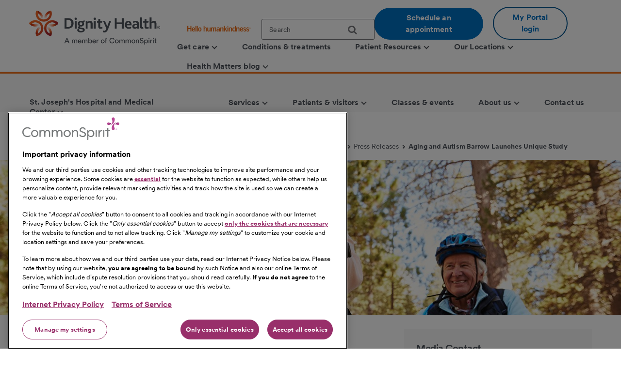

--- FILE ---
content_type: text/html;charset=utf-8
request_url: https://www.dignityhealth.org/arizona/locations/stjosephs/about-us/press-center/press-releases/aging-and-autism-barrow-launches-unique-study
body_size: 12358
content:
<!DOCTYPE HTML>

<html lang="en">
    <head>
	
    

    <meta charset="UTF-8"/>
    
        <title>Aging and Autism Barrow Launches Unique Study | St. Joseph's Hospital &amp; Medical Center | Dignity Health | Dignity Health</title>
    
    <meta name="keywords" content="St. Joseph&#39;s Hospital and Medical Center"/>
    <meta name="description" content="Dignity Health"/>
    <meta name="template" content="news-room"/>
    <meta name="viewport" content="width=device-width, initial-scale=1"/>

    
        
            <script src="https://cdn.cookielaw.org/scripttemplates/otSDKStub.js" type="text/javascript" charset="UTF-8" data-domain-script="0197f505-62e7-73c8-a917-829669c739eb"></script>
            <script type="text/javascript">
            function OptanonWrapper() { }
            </script>
        
    
    <link rel="icon" type="image/vnd.microsoft.icon" href="/content/dam/dignity-health/icons/favicon.ico"/>
	<link rel="shortcut icon" type="image/vnd.microsoft.icon" href="/content/dam/dignity-health/icons/favicon.ico"/>
    

	<meta name="apple-itunes-app" content="app-id=1167230622"/>

    
<meta property="og:title" content="Aging and Autism Barrow Launches Unique Study | St. Joseph&#39;s Hospital &amp; Medical Center | Dignity Health | Dignity Health"/>
<meta property="twitter:title" content="Aging and Autism Barrow Launches Unique Study | St. Joseph&#39;s Hospital &amp; Medical Center | Dignity Health | Dignity Health"/>
<meta property="og:url" content="https://www.dignityhealth.org/arizona/locations/stjosephs/about-us/press-center/press-releases/aging-and-autism-barrow-launches-unique-study"/>
<meta property="og:type" content="WEBSITE"/>
<meta property="twitter:card" content="summary_large_image"/>
<meta property="og:site_name" content="Dignity Health"/>
<meta property="twitter:site" content="Dignity Health"/>
<meta property="og:image" content="https://www.dignityhealth.org/content/dam/dignity-health/images/arizona/lifestyle/1280x320/lifestyle-6-1280x320.jpg"/>
<meta property="twitter:image" content="https://www.dignityhealth.org/content/dam/dignity-health/images/arizona/lifestyle/1280x320/lifestyle-6-1280x320.jpg"/>
<meta property="og:description" content="Dignity Health"/>
<meta property="twitter:description" content="Dignity Health"/>
<meta property="locale" content="en"/>

<meta name="robots" content="index,follow"/>
<link rel="canonical" href="https://www.dignityhealth.org/arizona/locations/stjosephs/about-us/press-center/press-releases/aging-and-autism-barrow-launches-unique-study"/>




<link rel="shortcut icon" href="/content/dam/dignity-health/icons/favicon.ico" type="image/x-icon"/>


    




<script>
var digitalData =  {
    "page" : {
        "name" : "press-releases:aging-and-autism-barrow-launches-unique-study", 
        "section" :	"press-releases", 
        "system" : "dignity-health", 
        "division" : "arizona", 
        "facility" : "st josephs westgate medical center", 
        "medicalGroup" : "dhmg arizona", 
        "serviceLine": "", 
        "market" : "", 
        "subMarket" : "",
        "lastModifiedDate" : "2023-09-27",
        "creationDate" : "2023-09-27"
        
    },
    "site" : {
        "language" : "en-us" 
    },
    "visitor" : {
        "loginStatus" : "false"
    },
    "error" : {
    	"detail" : "",
        "system" : "",
        "pageErrors" : ""
    },
    "patientEngagement" : "false",
    "cms" : "AEM 6.5"
}

</script>



    <script src="https://assets.adobedtm.com/3cb42e98974f/16e151ff106f/launch-f2c786b712f7.min.js" async></script>

    


    
<link rel="stylesheet" href="/etc.clientlibs/csh-aem-dignityhealth/clientlibs/clientlib-dependencies.min.ACSHASH74f24d6f53f69118c23cf26dd968a603.css" type="text/css">
<link rel="stylesheet" href="/etc.clientlibs/csh-aem-dignityhealth/clientlibs/clientlib-base.min.ACSHASH80936360deb86f0b47a7dc47678e9478.css" type="text/css">





    
<link rel="stylesheet" href="/etc.clientlibs/chinational/clientlibs/clientlib-icons.min.ACSHASH7d7c14d15e877381354183ce1b75fe73.css" type="text/css">



 

    
    
    

    

    
    
    

    
    <script>
        // define an array, to be used when using multiple google maps on same page
        var allMaps = new Array();
    </script>
	
		<script type="module" src="https://cdn.commonspirit.org/identity-manager/identity-manager-host.js?v=223"></script>
        
    
<script src="/etc.clientlibs/chinational/clientlibs/clientlib-identity.min.ACSHASH4cb6e65ecb755762bf638bac4f651535.js"></script>



	
</head>
    <body class="cshnewsdetail base-page csh-page page basicpage">
        
        
            



            <header>
            <a href="#maincontent" class="skip-to-main-content" tabindex="0" aria-label="Skip to Main Content" id="skip-content-button" role="application">
                <span class="skip-to-content-link">
                    Skip to Main Content
                </span>
            </a>
            <div class="header">
            <div class="headerAlertContainer alwaysOnTop" style="display:none;">
				<div class="headerAlert alwaysOnTop">






</div>
			</div>
            </div>
			
				
                	
                    	
  					        <div class="xfpage page basicpage">
<!DOCTYPE HTML>
<html>
	








 	
<meta name="viewport" content="width=device-width, initial-scale=1, shrink-to-fit=no"/>

    
<script src="/etc.clientlibs/csh-aem-dignityhealth/clientlibs/clientlib-dependencies.min.ACSHASH8dc8f9e17ede491de9cc8134912d7f5d.js"></script>




    




    






    <body class="xf-web-container">

    <div class="root responsivegrid">


<div class="aem-Grid aem-Grid--12 aem-Grid--default--12 ">
    
    <div class="cshprimaryheader aem-GridColumn aem-GridColumn--default--12">
<div class="csh-header" id="csh-header-primary">
   
        <div class="primary-header">
            <div class="logo-menu-wrapper">
                
                <div class="logo brand-logo">
                    <a href="https://www.dignityhealth.org/" target="_self">
                        
    
    
    
    
    <picture>
        <source media="(min-width: 992px)" srcset="/content/dam/dignity-health/logo/new-endorsed-logos/DignityHealth_Endorsed_RGB.png.thumb.1440.405./jcr:content/renditions/cq5dam.web." sizes="100vw"/>
        <source media="(min-width: 768px)" srcset="/content/dam/dignity-health/logo/new-endorsed-logos/DignityHealth_Endorsed_RGB.png.thumb.1440.405./jcr:content/renditions/cq5dam.web." sizes="100vw"/>
        <source media="(min-width: 10px)" srcset="/content/dam/dignity-health/logo/new-endorsed-logos/DignityHealth_Endorsed_RGB.png.thumb.768.216./jcr:content/renditions/cq5dam.web." sizes="100vw"/>
        <img class="image-responsive" alt="Logo" src="/content/dam/dignity-health/logo/new-endorsed-logos/DignityHealth_Endorsed_RGB.png.thumb.1440.405./_jcr_content/renditions/cq5dam.web."/>
    </picture>
    

                    </a>
                </div>
                <div class="utility-national-block">
                    
                    <div class="utility-section">
                        <ul>
                        
                            <li>
                                <label class="hello-human">
                                    
                                        <a href="https://www.dignityhealth.org/hello-humankindness" target="_self">
                                            
    
    
    
    
    <picture>
        <source media="(min-width: 992px)" srcset="/content/dam/dignity-health/logo/CommonSpirit_HHK_dh.svg.thumb.1440.405./jcr:content/renditions/cq5dam.web." sizes="100vw"/>
        <source media="(min-width: 768px)" srcset="/content/dam/dignity-health/logo/CommonSpirit_HHK_dh.svg.thumb.1440.405./jcr:content/renditions/cq5dam.web." sizes="100vw"/>
        <source media="(min-width: 10px)" srcset="/content/dam/dignity-health/logo/CommonSpirit_HHK_dh.svg.thumb.768.216./jcr:content/renditions/cq5dam.web." sizes="100vw"/>
        <img class="humankindnessimage" alt="Hello Humankindness" src="/content/dam/dignity-health/logo/CommonSpirit_HHK_dh.svg.thumb.1440.405./_jcr_content/renditions/cq5dam.web."/>
    </picture>
    

                                        </a>
                                    
                                    
                                </label>
                            </li>
                            
                            
                            
                                <li>
                                    
<suggest></suggest>
<section class="cmp-search" role="search" data-cmp-is="search" data-cmp-min-length="60" data-cmp-results-size="3">
	
	<form class="cust-search-primary" data-cmp-hook-search="form" name="search-form" id="search-form" method="get" action="https://www.dignityhealth.org/arizona/search" psaction="https://www.dignityhealth.org/arizona/search.sitesearchresults.json" autocomplete="off">
		<div>
			<span class="cmp-search__loading-indicator" data-cmp-hook-search="loadingIndicator"></span>
			<input tabindex="0" class="search-box-top" id="search-input" data-cmp-hook-search="input" type="text" name="fulltext" role="textbox" aria-multiline="false" aria-label="search" aria-required="true" aria-autocomplete="list" placeholder="Search" aria-owns="cmp-search-results-0"/> 
			<input type="hidden" name="searchRoot" value="/content/dignity-health/en/arizona"/>
			<button class="icon-search" aria-label="search">
	      		<span class="searchButton" data-cmp-hook-search="clear" aria-hidden="true" onclick="document.forms['search-form'].submit();"> 
					
	      		</span>
      		</button>
		</div>
	</form>
	<div class="cmp-search__results" data-cmp-hook-search="results" role="listbox" id="searchResults" aria-labelledby="searchResultslabel" aria-multiselectable="false"></div>
	
<div data-cmp-hook-search="itemTemplate">
        <div class="cmp-search__item-title" data-cmp-hook-search="itemTitle"></div>
</div>
</section>
                                </li>
                            
                            
                                <li>
                                    <a href="https://www.dignityhealth.org/ourdoctors" target="_self" class="button-primary button-cta button-border-radius search-anchor-link">
                                        Schedule an appointment
                                    </a>
                                </li>
                            
                            
                            
                                <li>
                                    <div class="login-profile">
                                        
                                        
                                        
                                            <a class="dropdown-toggle" id="dropdownMenuButton" data-toggle="dropdown" href="https://www.dignityhealth.org/login" target="_self" style="display:none"> <i class="commonicon-User-Profile"></i>
                                                My account
                                            </a>

                                            
                                            <a class="button-secondary button-cta button-border-radius" id="loginButton" href="">My Portal login</a>
                                                    
                                            

                                            <div class="dropdown-menu pull-right my-account-links myacount-ddmenu">
                                                <ul>
                                                    
                                                        
                                                        
                                                    
                                                        
                                                        
                                                    
                                                        
                                                        
                                                    
                                                        
                                                        
                                                    
                                                        
                                                        
                                                    
                                                        
                                                        
                                                    
                                                        
                                                            <li>
                                                                
                                                                
                                                                <a id="dashboard" href="https://www.dignityhealth.org/my-portal/my-account"><i class="commonicon-My-Account"></i><label>Dashboard</label></a>
                                                                
                                                            </li>
                                                        
                                                            <li>
                                                                
                                                                
                                                                <a id="appointments" href="https://www.dignityhealth.org/my-portal/appointments"><i class="commonicon-myappointments"></i><label>Appointments</label></a>
                                                                
                                                            </li>
                                                        
                                                            <li>
                                                                
                                                                
                                                                <a id="billing-help-and-faq" href="https://www.dignityhealth.org/my-care/billing-help-and-faq"><i class="dh-icon-billing"></i><label>Billing help and FAQ</label></a>
                                                                
                                                            </li>
                                                        
                                                            <li>
                                                                
                                                                
                                                                <a id="my-portal-faqs" href="https://www.dignityhealth.org/my-portal"><i class="dh-icon-patient-portal"></i><label>My Portal FAQs</label></a>
                                                                
                                                            </li>
                                                        
                                                            <li>
                                                                
                                                                
                                                                <a id="settings" href="https://www.dignityhealth.org/my-portal/profile"><i class="commonicon-account-settings"></i><label>Settings</label></a>
                                                                
                                                            </li>
                                                        
                                                        
                                                    
                                                        
                                                        
                                                            <li>
                                                                
                                                                
                                                                <a id="logout" href="#"><i></i><label>Logout</label></a>
                                                            </li>
                                                        
                                                    
                                                </ul>
                                            </div>
                                        
                                    </div>
                                </li>
                                <li>

                                </li>
                            
                            
                        </ul>
                    </div>
                    
                    <div class="national-nav">
                        <nav class="navbar">
                            <div class="collapse navbar-collapse js-navbar-collapse">
                                <ul class="nav navbar-nav">
                                    <li class="dropdown dropdown-large"/><div class="cq-placeholder" data-emptytext="Menu Item"></div>

<a href="#" target="_self" class="dropdown-toggle" data-toggle="dropdown" aria-expanded="false" aria-controls="Menuitem-1">
	<span class="boldLabel"> Get  care
		
			<span class="arw-down"></span> 
		
	</span>
</a>
 


<ul class="oneColMenu dropdown-menu dropdown-menu-large row" id="Menuitem-1">

	<li>
		<ul>
			
				<li>
					
					<a data-event-name="component" data-event-detail="engagement|nav|get  care|find a doctor" href="https://www.dignityhealth.org/ourdoctors" target="_self">
							Find a doctor </a></li>
			
			
		
			
				<li>
					
					<a data-event-name="component" data-event-detail="engagement|nav|get  care|virtual care" href="https://www.dignityhealth.org/videovisitresources" target="_self">
							Virtual Care </a></li>
			
			
		
			
				<li>
					
					<a data-event-name="component" data-event-detail="engagement|nav|get  care|er + urgent care" href="https://www.dignityhealth.org/emergency-care" target="_self">
							ER + urgent care </a></li>
			
			
		</ul>
	</li>
	<li>
		
	</li>
</ul>
 




                                    
                                
                                    <li class="dropdown dropdown-large"/><div class="cq-placeholder" data-emptytext="Menu Item"></div>

<a href="https://www.dignityhealth.org/conditions-and-treatments" target="_self" class="dropdown-toggle">
	<span class="boldLabel"> Conditions &amp; treatments
		
	</span>
</a>

                                    
                                
                                    <li class="dropdown dropdown-large"/><div class="cq-placeholder" data-emptytext="Menu Item"></div>

<a href="#" target="_self" class="dropdown-toggle" data-toggle="dropdown" aria-expanded="false" aria-controls="Menuitem-3">
	<span class="boldLabel"> Patient Resources
		
			<span class="arw-down"></span> 
		
	</span>
</a>
 


<ul class="dropdown-menu dropdown-menu-large row" id="Menuitem-3">

	<li class="col-sm-6">
		<ul>
			
				<li>
					
					<a data-event-name="component" data-event-detail="engagement|nav|patient resources|bill pay" href="https://www.dignityhealth.org/my-care/billing-help-and-faq" target="_self">
							Bill Pay </a></li>
			
			
		
			
				<li>
					
					<a data-event-name="component" data-event-detail="engagement|nav|patient resources|dignity health quality transparency" href="https://www.dignityhealth.org/my-home/quality-safety-results" target="_self">
							Dignity Health Quality Transparency </a></li>
			
			
		
			
				<li>
					
					<a data-event-name="component" data-event-detail="engagement|nav|patient resources|emergency care" href="https://www.dignityhealth.org/emergency-care" target="_self">
							Emergency care </a></li>
			
			
		
			
				<li>
					
					<a data-event-name="component" data-event-detail="engagement|nav|patient resources|financial assistance" href="https://www.dignityhealth.org/financial-assistance" target="_self">
							Financial Assistance </a></li>
			
			
		</ul>
	</li>
	<li class="col-sm-6">
		<ul>
			<li>
			
			<a data-event-name="component" data-event-detail="engagement|nav|patient resources|find medical records" href="https://www.dignityhealth.org/my-portal" target="_self">
					Find medical records </a></li>
		
			<li>
			
			<a data-event-name="component" data-event-detail="engagement|nav|patient resources|no surprises act" href="https://www.dignityhealth.org/dhmf/about-us/no-surprises-act" target="_self">
					No Surprises Act </a></li>
		
			<li>
			
			<a data-event-name="component" data-event-detail="engagement|nav|patient resources|price transparency" href="https://www.dignityhealth.org/price-transparency" target="_self">
					Price transparency </a></li>
		</ul>
	</li>
</ul>
 




                                    
                                
                                    <li class="dropdown dropdown-large"/><div class="cq-placeholder" data-emptytext="Menu Item"></div>

<a href="https://www.dignityhealth.org/ourlocations" target="_self" class="dropdown-toggle" data-toggle="dropdown" aria-expanded="false" aria-controls="Menuitem-4">
	<span class="boldLabel"> Our Locations
		
			<span class="arw-down"></span> 
		
	</span>
</a>
 


<ul class="dropdown-menu dropdown-menu-large row" id="Menuitem-4">

	<li class="col-sm-6">
		<ul>
			
				<li>
					
					<a data-event-name="component" data-event-detail="engagement|nav|our locations|arizona" href="https://www.dignityhealth.org/arizona" target="_self">
							Arizona </a></li>
			
			
		
			
				<li>
					
					<a data-event-name="component" data-event-detail="engagement|nav|our locations|ca - bay area" href="https://www.dignityhealth.org/bayarea" target="_self">
							CA - Bay Area </a></li>
			
			
		
			
				<li>
					
					<a data-event-name="component" data-event-detail="engagement|nav|our locations|ca - central california" href="https://www.dignityhealth.org/central-california" target="_self">
							CA - Central California </a></li>
			
			
		
			
				<li>
					
					<a data-event-name="component" data-event-detail="engagement|nav|our locations|ca - central coast " href="https://www.dignityhealth.org/central-coast" target="_self">
							CA - Central Coast  </a></li>
			
			
		
			
				<li>
					
					<a data-event-name="component" data-event-detail="engagement|nav|our locations|ca - greater sacramento" href="https://www.dignityhealth.org/sacramento" target="_self">
							CA - Greater Sacramento </a></li>
			
			
		</ul>
	</li>
	<li class="col-sm-6">
		<ul>
			<li>
			
			<a data-event-name="component" data-event-detail="engagement|nav|our locations|ca - north state " href="https://www.dignityhealth.org/north-state" target="_self">
					CA - North State  </a></li>
		
			<li>
			
			<a data-event-name="component" data-event-detail="engagement|nav|our locations|ca - southern california" href="https://www.dignityhealth.org/socal" target="_self">
					CA - Southern California </a></li>
		
			<li>
			
			<a data-event-name="component" data-event-detail="engagement|nav|our locations|nevada" href="https://www.dignityhealth.org/las-vegas" target="_self">
					Nevada </a></li>
		
			<li>
			
			<a data-event-name="component" data-event-detail="engagement|nav|our locations|ca - medical groups" href="https://www.dignityhealth.org/dhmf" target="_self">
					CA - Medical Groups </a></li>
		</ul>
	</li>
</ul>
 




                                    
                                
                                    <li class="dropdown dropdown-large"/><div class="cq-placeholder" data-emptytext="Menu Item"></div>

<a href="https://www.dignityhealth.org/articles" target="_self" class="dropdown-toggle" data-toggle="dropdown" aria-expanded="false" aria-controls="Menuitem-5">
	<span class="boldLabel"> Health Matters blog
		
			<span class="arw-down"></span> 
		
	</span>
</a>
 


<ul class="oneColMenu dropdown-menu dropdown-menu-large row" id="Menuitem-5">

	<li>
		<ul>
			
					
				<li>
					
					<a data-event-name="component" data-event-detail="engagement|nav|health matters blog|menu item" href="https://www.dignityhealth.org/articles" target="_self">
							Read our latest articles </a></li>
			
		</ul>
	</li>
	<li>
		
	</li>
</ul>
 




                                    
                                </ul>
                            </div>
                            
                        </nav>
                    </div>
                </div>
            </div>
        </div>
    
    <div id="mobile-group-all" class="mobile-primary-header">
        <nav id="mobile-group-nav" tabindex="-1" role="nav">
            
            <div class="navigation-logo-menu">
                	<div class="burger-menu-icon">
                        <button class="hamburger" aria-controls="menu" aria-expanded="false" aria-label="menu" data-toggle="modal" data-target="#mobile-group-nav" data-backdrop="false">
                            <div class="bar1"></div>
                            <div class="bar2"></div>
                            <div class="bar3"></div>
                            <span class="menu-label">MENU</span>
                        </button>
                    </div>
                <div class="mob-logo-sec">
                    <a href="https://www.dignityhealth.org/" target="_self">
                        
    
    
    
    
    <picture>
        <source media="(min-width: 992px)" srcset="/content/dam/dignity-health/logo/new-endorsed-logos/DignityHealth_Endorsed_RGB.png.thumb.1440.405./jcr:content/renditions/cq5dam.web." sizes="100vw"/>
        <source media="(min-width: 768px)" srcset="/content/dam/dignity-health/logo/new-endorsed-logos/DignityHealth_Endorsed_RGB.png.thumb.1440.405./jcr:content/renditions/cq5dam.web." sizes="100vw"/>
        <source media="(min-width: 10px)" srcset="/content/dam/dignity-health/logo/new-endorsed-logos/DignityHealth_Endorsed_RGB.png.thumb.768.216./jcr:content/renditions/cq5dam.web." sizes="100vw"/>
        <img class="image-responsive" alt="Logo" src="/content/dam/dignity-health/logo/new-endorsed-logos/DignityHealth_Endorsed_RGB.png.thumb.1440.405./_jcr_content/renditions/cq5dam.web."/>
    </picture>
    

                    </a>
                </div>
                <div class="burgermenu-sec">
                	
                        <div class="mob-search-icon">
                            <div class="search-icon-tab">
                                
<suggest></suggest>
<section class="cmp-search" role="search" data-cmp-is="search" data-cmp-min-length="60" data-cmp-results-size="3">
	
	<form class="cust-search-primary" data-cmp-hook-search="form" name="search-form" id="search-form" method="get" action="https://www.dignityhealth.org/arizona/search" psaction="https://www.dignityhealth.org/arizona/search.sitesearchresults.json" autocomplete="off">
		<div>
			<span class="cmp-search__loading-indicator" data-cmp-hook-search="loadingIndicator"></span>
			<input tabindex="0" class="search-box-top" id="search-input" data-cmp-hook-search="input" type="text" name="fulltext" role="textbox" aria-multiline="false" aria-label="search" aria-required="true" aria-autocomplete="list" placeholder="Search" aria-owns="cmp-search-results-0"/> 
			<input type="hidden" name="searchRoot" value="/content/dignity-health/en/arizona"/>
			<button class="icon-search" aria-label="search">
	      		<span class="searchButton" data-cmp-hook-search="clear" aria-hidden="true" onclick="document.forms['search-form'].submit();"> 
					
	      		</span>
      		</button>
		</div>
	</form>
	<div class="cmp-search__results" data-cmp-hook-search="results" role="listbox" id="searchResults" aria-labelledby="searchResultslabel" aria-multiselectable="false"></div>
	
<div data-cmp-hook-search="itemTemplate">
        <div class="cmp-search__item-title" data-cmp-hook-search="itemTitle"></div>
</div>
</section>
                            </div>
                            <button type="submit" class="icon-search search-icon-mobile"></button>
                        </div>
                    

                    
                    <a class="button-secondary button-cta button-border-radius" id="loginTab" href="" target="">
                        <label>My Portal login</label>
                     </a>
                            
                    

                    <div class="authenticated-user-icon"><svg class="loggedIn" width="37" height="37" viewBox="0 0 37 37" fill="none" xmlns="http://www.w3.org/2000/svg"><path d="M18.4999 0.342773C8.47717 0.342773 0.342773 8.47717 0.342773 18.4999C0.342773 28.5227 8.47717 36.6571 18.4999 36.6571C28.5227 36.6571 36.6571 28.5227 36.6571 18.4999C36.6571 8.47717 28.5227 0.342773 18.4999 0.342773ZM18.4999 5.78992C21.514 5.78992 23.9471 8.22297 23.9471 11.2371C23.9471 14.2511 21.514 16.6842 18.4999 16.6842C15.4858 16.6842 13.0528 14.2511 13.0528 11.2371C13.0528 8.22297 15.4858 5.78992 18.4999 5.78992ZM18.4999 31.5731C13.9606 31.5731 9.9479 29.2489 7.60563 25.7265C7.6601 22.1132 14.8685 20.1341 18.4999 20.1341C22.1132 20.1341 29.3397 22.1132 29.3942 25.7265C27.0519 29.2489 23.0392 31.5731 18.4999 31.5731Z" fill="#ED711C"></path></svg>
					<i class="arw-down right"></i>
                    </div>  

                </div>
            	<div class="landing-page-mobile-container">
                    
    
                    
                </div>

            </div>

            
            <div id="mob-nav-container" class="mob-nav-container">
                
                <div class="gloabl-seach-mobile">
                    <div class="search-group-all">
                        
<suggest></suggest>
<section class="cmp-search" role="search" data-cmp-is="search" data-cmp-min-length="60" data-cmp-results-size="3">
	
	<form class="cust-search-primary" data-cmp-hook-search="form" name="search-form" id="search-form" method="get" action="https://www.dignityhealth.org/arizona/search" psaction="https://www.dignityhealth.org/arizona/search.sitesearchresults.json" autocomplete="off">
		<div>
			<span class="cmp-search__loading-indicator" data-cmp-hook-search="loadingIndicator"></span>
			<input tabindex="0" class="search-box-top" id="search-input-mobile" data-cmp-hook-search="input" type="text" name="fulltext" role="textbox" aria-multiline="false" aria-label="search" aria-required="true" aria-autocomplete="list" placeholder="Search" aria-owns="cmp-search-results-0"/> 
			<input type="hidden" name="searchRoot" value="/content/dignity-health/en/arizona"/>
			<button class="icon-search" aria-label="search">
	      		<span class="searchButton" data-cmp-hook-search="clear" aria-hidden="true" onclick="document.forms['search-form'].submit();"> 
					
	      		</span>
      		</button>
		</div>
	</form>
	<div class="cmp-search__results" data-cmp-hook-search="results" role="listbox" id="searchResults" aria-labelledby="searchResultslabel" aria-multiselectable="false"></div>
	
<div data-cmp-hook-search="itemTemplate">
        <div class="cmp-search__item-title" data-cmp-hook-search="itemTitle"></div>
</div>
</section>
                        
                            <a href="https://www.dignityhealth.org/ourdoctors" target="_self" class="button-primary button-cta button-border-radius search-anchor-link">
                                Schedule an appointment
                            </a>
                        

                        
                        <div id="logintab" class="my-apps-tab login-profile login-tab">
                        	<a style="display:none" id="loggedInTab" href="" target="">
                               <i class="commonicon-User-Profile right"></i><label>My account</label>
                           	</a>
 
                        </div>

                    </div>
                </div>

                
				
                    <div class="my-account-mobile mobile-utility-links" style="display:none" id="mobileUtilityLinks">
                        <ul>
                            
                                
                            
                                
                            
                                
                            
                                
                            
                                
                            
                                
                            
                                
                                    <li>
                                        
                                        
                                        <a id="dashboard" href="https://www.dignityhealth.org/my-portal/my-account"><i class="commonicon-My-Account"></i><label>Dashboard</label></a>
                                        
                                    </li>
                                
                                    <li>
                                        
                                        
                                        <a id="appointments" href="https://www.dignityhealth.org/my-portal/appointments"><i class="commonicon-myappointments"></i><label>Appointments</label></a>
                                        
                                    </li>
                                
                                    <li>
                                        
                                        
                                        <a id="billing-help-and-faq" href="https://www.dignityhealth.org/my-care/billing-help-and-faq"><i class="dh-icon-billing"></i><label>Billing help and FAQ</label></a>
                                        
                                    </li>
                                
                                    <li>
                                        
                                        
                                        <a id="my-portal-faqs" href="https://www.dignityhealth.org/my-portal"><i class="dh-icon-patient-portal"></i><label>My Portal FAQs</label></a>
                                        
                                    </li>
                                
                                    <li>
                                        
                                        
                                        <a id="settings" href="https://www.dignityhealth.org/my-portal/profile"><i class="commonicon-account-settings"></i><label>Settings</label></a>
                                        
                                    </li>
                                
                            
                                
                            
                        </ul>
                    </div>
				

                
                <div class="mobile-national-nav" style="min-height: 60px;background:#fff;">
					<ul class="menu-bar">
						
<li class="facility-level" id="1269880263">

        
            <a data-event-name="component" role="button" data-event-detail="engagement|nav|get  care" class="nationalChildItems" aria-expanded="false">Get  care <span class="arw-right" aria-hidden="true"></span></a>
        

<div class="facility-level-dropdwn">
<div class="back-btn">
    <div class="filled-right-arrow"></div>
    <span class="menu-item-text"> Get  care </span>
</div>

<ul>
    
        <li>
        
            <a data-event-name="component" role="link" data-event-detail="engagement|nav|get  care|find a doctor" href="https://www.dignityhealth.org/ourdoctors" target="_self">
                    Find a doctor </a>
        </li>
    
    

    
        <li>
        
            <a data-event-name="component" role="link" data-event-detail="engagement|nav|get  care|virtual care" href="https://www.dignityhealth.org/videovisitresources" target="_self">
                    Virtual Care </a>
        </li>
    
    

    
        <li>
        
            <a data-event-name="component" role="link" data-event-detail="engagement|nav|get  care|er + urgent care" href="https://www.dignityhealth.org/emergency-care" target="_self">
                    ER + urgent care </a>
        </li>
    
    
</ul>
 

 
</div>

</li>
                    
						
<li class="facility-level">

            <a data-event-name="component" role="link" data-event-detail="engagement|nav|conditions &amp; treatments" class="nationalChildItems hideArrow" href="https://www.dignityhealth.org/conditions-and-treatments" target="_self">Conditions &amp; treatments</a>
        
        

</li>
                    
						
<li class="facility-level" id="1926425226">

        
            <a data-event-name="component" role="button" data-event-detail="engagement|nav|patient resources" class="nationalChildItems" aria-expanded="false">Patient Resources <span class="arw-right" aria-hidden="true"></span></a>
        

<div class="facility-level-dropdwn">
<div class="back-btn">
    <div class="filled-right-arrow"></div>
    <span class="menu-item-text"> Patient Resources </span>
</div>

<ul>
    
        <li>
        
            <a data-event-name="component" role="link" data-event-detail="engagement|nav|patient resources|bill pay" href="https://www.dignityhealth.org/my-care/billing-help-and-faq" target="_self">
                    Bill Pay </a>
        </li>
    
    

    
        <li>
        
            <a data-event-name="component" role="link" data-event-detail="engagement|nav|patient resources|dignity health quality transparency" href="https://www.dignityhealth.org/my-home/quality-safety-results" target="_self">
                    Dignity Health Quality Transparency </a>
        </li>
    
    

    
        <li>
        
            <a data-event-name="component" role="link" data-event-detail="engagement|nav|patient resources|emergency care" href="https://www.dignityhealth.org/emergency-care" target="_self">
                    Emergency care </a>
        </li>
    
    

    
        <li>
        
            <a data-event-name="component" role="link" data-event-detail="engagement|nav|patient resources|financial assistance" href="https://www.dignityhealth.org/financial-assistance" target="_self">
                    Financial Assistance </a>
        </li>
    
    

    
        <li>
        
            <a data-event-name="component" role="link" data-event-detail="engagement|nav|patient resources|find medical records" href="https://www.dignityhealth.org/my-portal" target="_self">
                    Find medical records </a>
        </li>
    
    

    
        <li>
        
            <a data-event-name="component" role="link" data-event-detail="engagement|nav|patient resources|no surprises act" href="https://www.dignityhealth.org/dhmf/about-us/no-surprises-act" target="_self">
                    No Surprises Act </a>
        </li>
    
    

    
        <li>
        
            <a data-event-name="component" role="link" data-event-detail="engagement|nav|patient resources|price transparency" href="https://www.dignityhealth.org/price-transparency" target="_self">
                    Price transparency </a>
        </li>
    
    
</ul>
 

 
</div>

</li>
                    
						
<li class="facility-level" id="633064266">

        
            <a data-event-name="component" role="button" data-event-detail="engagement|nav|our locations" class="nationalChildItems" aria-expanded="false">Our Locations <span class="arw-right" aria-hidden="true"></span></a>
        

<div class="facility-level-dropdwn">
<div class="back-btn">
    <div class="filled-right-arrow"></div>
    <span class="menu-item-text"> Our Locations </span>
</div>

<ul>
    
        <li>
        
            <a data-event-name="component" role="link" data-event-detail="engagement|nav|our locations|arizona" href="https://www.dignityhealth.org/arizona" target="_self">
                    Arizona </a>
        </li>
    
    

    
        <li>
        
            <a data-event-name="component" role="link" data-event-detail="engagement|nav|our locations|ca - bay area" href="https://www.dignityhealth.org/bayarea" target="_self">
                    CA - Bay Area </a>
        </li>
    
    

    
        <li>
        
            <a data-event-name="component" role="link" data-event-detail="engagement|nav|our locations|ca - central california" href="https://www.dignityhealth.org/central-california" target="_self">
                    CA - Central California </a>
        </li>
    
    

    
        <li>
        
            <a data-event-name="component" role="link" data-event-detail="engagement|nav|our locations|ca - central coast " href="https://www.dignityhealth.org/central-coast" target="_self">
                    CA - Central Coast  </a>
        </li>
    
    

    
        <li>
        
            <a data-event-name="component" role="link" data-event-detail="engagement|nav|our locations|ca - greater sacramento" href="https://www.dignityhealth.org/sacramento" target="_self">
                    CA - Greater Sacramento </a>
        </li>
    
    

    
        <li>
        
            <a data-event-name="component" role="link" data-event-detail="engagement|nav|our locations|ca - north state " href="https://www.dignityhealth.org/north-state" target="_self">
                    CA - North State  </a>
        </li>
    
    

    
        <li>
        
            <a data-event-name="component" role="link" data-event-detail="engagement|nav|our locations|ca - southern california" href="https://www.dignityhealth.org/socal" target="_self">
                    CA - Southern California </a>
        </li>
    
    

    
        <li>
        
            <a data-event-name="component" role="link" data-event-detail="engagement|nav|our locations|nevada" href="https://www.dignityhealth.org/las-vegas" target="_self">
                    Nevada </a>
        </li>
    
    

    
        <li>
        
            <a data-event-name="component" role="link" data-event-detail="engagement|nav|our locations|ca - medical groups" href="https://www.dignityhealth.org/dhmf" target="_self">
                    CA - Medical Groups </a>
        </li>
    
    
</ul>
 

 
</div>

</li>
                    
						
<li class="facility-level" id="1429395572">

        
            <a data-event-name="component" role="button" data-event-detail="engagement|nav|health matters blog" class="nationalChildItems" aria-expanded="false">Health Matters blog <span class="arw-right" aria-hidden="true"></span></a>
        

<div class="facility-level-dropdwn">
<div class="back-btn">
    <div class="filled-right-arrow"></div>
    <span class="menu-item-text"> Health Matters blog </span>
</div>

<ul>
    
    
        <li>
            <a data-event-name="component" role="link" data-event-detail="engagement|nav|health matters blog|menu item" href="https://www.dignityhealth.org/articles" target="_self">
                    Read our latest articles </a>
        </li>
    
</ul>
 

 
</div>

</li>
                    </ul>
                </div>

				
				<div class="mobile-national-nav mycare-settings" style="display:none" id="mobileSettingsLinks">
                    <ul>
                        
                            
                        
                            
                        
                            
                        
                            
                        
                            
                        
                            
                        
                            
                        
                            
                                <li>
                                    
                                    
                                    <a id="logout" href="#"><i></i><label>Logout</label></a>
                                </li>
                            
                        
                    </ul>
                </div>

				
                
                    <div class="hello-human nationalChildItems">
                        
                            <a href="https://www.dignityhealth.org/hello-humankindness" target="_self">
                                
    
    
    
    
    <picture>
        <source media="(min-width: 992px)" srcset="/content/dam/dignity-health/logo/CommonSpirit_HHK_dh.svg.thumb.1440.405./jcr:content/renditions/cq5dam.web." sizes="100vw"/>
        <source media="(min-width: 768px)" srcset="/content/dam/dignity-health/logo/CommonSpirit_HHK_dh.svg.thumb.1440.405./jcr:content/renditions/cq5dam.web." sizes="100vw"/>
        <source media="(min-width: 10px)" srcset="/content/dam/dignity-health/logo/CommonSpirit_HHK_dh.svg.thumb.768.216./jcr:content/renditions/cq5dam.web." sizes="100vw"/>
        <img class="humankindnessimage" alt="Hello Humankindness" src="/content/dam/dignity-health/logo/CommonSpirit_HHK_dh.svg.thumb.1440.405./_jcr_content/renditions/cq5dam.web."/>
    </picture>
    

                            </a>
                        
                        
                    </div>
                
                <div id="loginmob" class="login-page-mobile">
                    <button class="button-primary button-cta button-border-radius login-btn">
                             My Care login
                    </button>
              </div>
            </div>
        </nav>
    </div>
    
      
    
    
    
<link rel="stylesheet" href="/etc.clientlibs/csh-aem-core/clientlibs/generated-clientlibs/clientlib-marketo.min.ACSHASH4e7a4f330eb328b55633ee7795e5dc27.css" type="text/css">



</div>
</div>
<div class="cshnavigation aem-GridColumn aem-GridColumn--default--12">

    <div class="regional-nav-wrapper">
    <div class="regional-nav">
        <div class="division-menu">
         <div class="market-links">
            <nav class="navbar ">
               <div class="collapse navbar-collapse js-navbar-collapse">
                  <ul class="nav navbar-nav">
                     
                     <li class="dropdown dropdown-large"><div class="cq-placeholder" data-emptytext="Menu Item"></div>

<a href="#" target="_self" class="dropdown-toggle" data-toggle="dropdown" aria-expanded="false" aria-controls="Martet-Item">
	<span class="boldLabel"> St. Joseph&#39;s Hospital and Medical Center
		
			<span class="arw-down"></span> 
		
	</span>
</a>
 


<ul class="dropdown-menu dropdown-menu-large row" id="Martet-Item">

	<li class="col-sm-6">
		<ul>
			
				<li>
					
					<a data-event-name="component" data-event-detail="engagement|nav|st. joseph&#39;s hospital and medical center|arizona locations" href="https://www.dignityhealth.org/arizona/locations" target="_self">
							Arizona Locations </a></li>
			
			
		
			
				<li>
					
					<a data-event-name="component" data-event-detail="engagement|nav|st. joseph&#39;s hospital and medical center|arizona general hospital" href="https://www.dignityhealth.org/arizona/locations/arizonageneral" target="_self">
							Arizona General Hospital </a></li>
			
			
		
			
				<li>
					
					<a data-event-name="component" data-event-detail="engagement|nav|st. joseph&#39;s hospital and medical center|chandler regional medical center" href="https://www.dignityhealth.org/arizona/locations/chandlerregional" target="_self">
							Chandler Regional Medical Center </a></li>
			
			
		
			
				<li>
					
					<a data-event-name="component" data-event-detail="engagement|nav|st. joseph&#39;s hospital and medical center|dignity health medical group - arizona" href="https://www.dignityhealth.org/dhmg-arizona" target="_self">
							Dignity Health Medical Group - Arizona </a></li>
			
			
		
			
				<li>
					
					<a data-event-name="component" data-event-detail="engagement|nav|st. joseph&#39;s hospital and medical center|emergency room locations" href="https://www.dignityhealth.org/arizona/locations/emergency-room-locations" target="_self">
							Emergency Room Locations </a></li>
			
			
		</ul>
	</li>
	<li class="col-sm-6">
		<ul>
			<li>
			
			<a data-event-name="component" data-event-detail="engagement|nav|st. joseph&#39;s hospital and medical center|mercy gilbert medical center" href="https://www.dignityhealth.org/arizona/locations/mercygilbert" target="_self">
					Mercy Gilbert Medical Center </a></li>
		
			<li>
			
			<a data-event-name="component" data-event-detail="engagement|nav|st. joseph&#39;s hospital and medical center|st. josephs hospital and medical center" href="https://www.dignityhealth.org/arizona/locations/stjosephs" target="_self">
					St. Josephs Hospital and Medical Center </a></li>
		
			<li>
			
			<a data-event-name="component" data-event-detail="engagement|nav|st. joseph&#39;s hospital and medical center|arizona urgent care centers" href="https://www.dignityhealth.org/arizona/locations/urgent-care-centers" target="_self">
					Arizona Urgent Care Centers </a></li>
		
			<li>
			
			<a data-event-name="component" data-event-detail="engagement|nav|st. joseph&#39;s hospital and medical center|st josephs westgate medical center" href="https://www.dignityhealth.org/arizona/locations/westgate" target="_self">
					St Josephs Westgate Medical Center </a></li>
		
			<li>
			
			<a data-event-name="component" data-event-detail="engagement|nav|st. joseph&#39;s hospital and medical center|yavapai regional medical center" href="https://www.dignityhealth.org/arizona/locations/yavapai-regional-medical-center" target="_self">
					Yavapai Regional Medical Center </a></li>
		</ul>
	</li>
</ul>
 



</li>
                     
                  </ul>
               </div>
            </nav>
         </div>
      </div>
      <div class="division-group-links">
      <div class="regional-right-menu-items">
         <nav class="navbar ">
            <div class="collapse navbar-collapse js-navbar-collapse">
               <ul class="nav navbar-nav">
                  <li class="dropdown dropdown-large"/><div class="cq-placeholder" data-emptytext="Menu Item"></div>

<a href="#" target="_self" class="dropdown-toggle" data-toggle="dropdown" aria-expanded="false" aria-controls="Menuitem-1">
	<span class="boldLabel"> Services
		
			<span class="arw-down"></span> 
		
	</span>
</a>
 


<ul class="dropdown-menu dropdown-menu-large row" id="Menuitem-1">

	<li class="col-sm-6">
		<ul>
			
				<li>
					
					<a data-event-name="component" data-event-detail="engagement|nav|services|view all services" href="https://www.dignityhealth.org/arizona/locations/stjosephs/services" target="_self">
							View all services </a></li>
			
			
		
			
				<li>
					
					<a data-event-name="component" data-event-detail="engagement|nav|services|cancer institute" href="https://www.dignityhealth.org/arizona/locations/stjosephs/services/cancer-institute" target="_self">
							Cancer Institute </a></li>
			
			
		
			
				<li>
					
					<a data-event-name="component" data-event-detail="engagement|nav|services|emergency and trauma services" href="https://www.dignityhealth.org/arizona/locations/stjosephs/services/emergency-and-trauma-services" target="_self">
							Emergency and trauma services </a></li>
			
			
		
			
				<li>
					
					<a data-event-name="component" data-event-detail="engagement|nav|services|heart and vascular institute" href="https://www.dignityhealth.org/arizona/locations/stjosephs/services/heart-vascular" target="_self">
							Heart and vascular institute </a></li>
			
			
		
			
				<li>
					
					<a data-event-name="component" data-event-detail="engagement|nav|services|lung disease &amp; thoracic disorders" href="https://www.dignityhealth.org/arizona/locations/stjosephs/services/lung-disease-thoracic-disorders" target="_self">
							Lung disease &amp; thoracic disorders </a></li>
			
			
		</ul>
	</li>
	<li class="col-sm-6">
		<ul>
			<li>
			
			<a data-event-name="component" data-event-detail="engagement|nav|services|neurology and neurosurgery" href="https://www.dignityhealth.org/arizona/locations/stjosephs/services/neurology-neurosurgery" target="_self">
					Neurology and neurosurgery </a></li>
		
			<li>
			
			<a data-event-name="component" data-event-detail="engagement|nav|services|nursery intensive care unit" href="https://www.dignityhealth.org/arizona/locations/stjosephs/services/nursery-intensive-care-unit" target="_self">
					Nursery intensive care unit </a></li>
		
			<li>
			
			<a data-event-name="component" data-event-detail="engagement|nav|services|ob/gyn" href="https://www.dignityhealth.org/arizona/locations/stjosephs/services/obstetrics-and-gynecology" target="_self">
					OB/GYN </a></li>
		
			<li>
			
			<a data-event-name="component" data-event-detail="engagement|nav|services|organ transplant" href="https://www.dignityhealth.org/arizona/locations/stjosephs/services/organ-transplant" target="_self">
					Organ transplant </a></li>
		
			<li>
			
			<a data-event-name="component" data-event-detail="engagement|nav|services|orthopedics" href="https://www.dignityhealth.org/arizona/locations/stjosephs/services/orthopedics" target="_self">
					Orthopedics </a></li>
		</ul>
	</li>
</ul>
 




               
                  <li class="dropdown dropdown-large"/><div class="cq-placeholder" data-emptytext="Menu Item"></div>

<a href="https://www.dignityhealth.org/arizona/locations/stjosephs/patients-and-visitors" target="_self" class="dropdown-toggle" data-toggle="dropdown" aria-expanded="false" aria-controls="Menuitem-2">
	<span class="boldLabel"> Patients &amp; visitors
		
			<span class="arw-down"></span> 
		
	</span>
</a>
 


<ul class="dropdown-menu dropdown-menu-large row" id="Menuitem-2">

	<li class="col-sm-6">
		<ul>
			
					
				<li>
					
					<a data-event-name="component" data-event-detail="engagement|nav|patients &amp; visitors|menu item" href="https://www.dignityhealth.org/arizona/locations/stjosephs/patients-and-visitors" target="_self">
							Patients &amp; visitors </a></li>
			
		
			
				<li>
					
					<a data-event-name="component" data-event-detail="engagement|nav|patients &amp; visitors|for patients" href="https://www.dignityhealth.org/arizona/locations/stjosephs/patients-and-visitors/for-patients" target="_self">
							For patients </a></li>
			
			
		
			
				<li>
					
					<a data-event-name="component" data-event-detail="engagement|nav|patients &amp; visitors|for visitors" href="https://www.dignityhealth.org/arizona/locations/stjosephs/patients-and-visitors/for-visitors" target="_self">
							For visitors </a></li>
			
			
		
			
				<li>
					
					<a data-event-name="component" data-event-detail="engagement|nav|patients &amp; visitors|pricing transparency" href="https://www.dignityhealth.org/arizona/locations/stjosephs/patients-and-visitors/for-patients/standard-charges" target="_self">
							Pricing transparency </a></li>
			
			
		</ul>
	</li>
	<li class="col-sm-6">
		<ul>
			<li>
			
			<a data-event-name="component" data-event-detail="engagement|nav|patients &amp; visitors|patient pre-registration portal" href="https://www.dignityhealth.org/arizona/az-patient-pre-registration" target="_self">
					Patient Pre-Registration Portal </a></li>
		
			<li>
			
			<a data-event-name="component" data-event-detail="engagement|nav|patients &amp; visitors|dignity health quality transparency" href="https://www.dignityhealth.org/my-home/quality-safety-results" target="_blank">
					Dignity Health Quality Transparency </a></li>
		
			<li>
			
			<a data-event-name="component" data-event-detail="engagement|nav|patients &amp; visitors|no surprises act" href="https://www.dignityhealth.org/arizona/locations/stjosephs/patients-and-visitors/for-patients/billing-payment-information/no-surprises-act" target="_self">
					No Surprises Act </a></li>
		</ul>
	</li>
</ul>
 




               
                  <li class="dropdown dropdown-large"/><div class="cq-placeholder" data-emptytext="Menu Item"></div>

<a href="https://www.dignityhealth.org/arizona/locations/stjosephs/classes-and-events" target="_self" class="dropdown-toggle">
	<span class="boldLabel"> Classes &amp; events
		
	</span>
</a>

               
                  <li class="dropdown dropdown-large"/><div class="cq-placeholder" data-emptytext="Menu Item"></div>

<a href="https://www.dignityhealth.org/arizona/locations/stjosephs/about-us" target="_self" class="dropdown-toggle" data-toggle="dropdown" aria-expanded="false" aria-controls="Menuitem-4">
	<span class="boldLabel"> About us
		
			<span class="arw-down"></span> 
		
	</span>
</a>
 

 

<ul class="dropdown-menu dropdown-menu-large row" id="Menuitem-4">

	<li class="col-sm-6">
		<ul>
			<li><a data-event-name="component" data-event-detail="engagement|nav|about us|about us" href="https://www.dignityhealth.org/arizona/locations/stjosephs/about-us" target="_self">
					About us </a></li>
		
			<li><a data-event-name="component" data-event-detail="engagement|nav|about us|125th anniversary" href="https://www.dignityhealth.org/arizona/locations/stjosephs/about-us/125-anniversary" target="_self">
					125th Anniversary </a></li>
		
			<li><a data-event-name="component" data-event-detail="engagement|nav|about us|awards &amp; recognition" href="https://www.dignityhealth.org/arizona/locations/stjosephs/about-us/awards" target="_self">
					Awards &amp; recognition </a></li>
		
			<li><a data-event-name="component" data-event-detail="engagement|nav|about us|community benefit " href="https://www.dignityhealth.org/arizona/locations/stjosephs/about-us/community-benefit" target="_self">
					Community benefit  </a></li>
		
			<li><a data-event-name="component" data-event-detail="engagement|nav|about us|st. joseph&#39;s executive leadership" href="https://www.dignityhealth.org/arizona/locations/stjosephs/about-us/executive-leadership" target="_self">
					St. Joseph&#39;s executive leadership </a></li>
		
			<li><a data-event-name="component" data-event-detail="engagement|nav|about us|history of st. joseph&#39;s" href="https://www.dignityhealth.org/arizona/locations/stjosephs/about-us/history" target="_self">
					History of St. Joseph&#39;s </a></li>
		</ul>
	</li>
	<li class="col-sm-6">
		<ul>
			<li><a data-event-name="component" data-event-detail="engagement|nav|about us|press center" href="https://www.dignityhealth.org/arizona/locations/stjosephs/about-us/press-center" target="_self">
					Press center </a></li>
		
			<li><a data-event-name="component" data-event-detail="engagement|nav|about us|research &amp; education" href="https://www.dignityhealth.org/arizona/locations/stjosephs/about-us/research-and-education" target="_self">
					Research &amp; Education </a></li>
		
			<li><a data-event-name="component" data-event-detail="engagement|nav|about us|sponsorship request application" href="https://www.dignityhealth.org/arizona/locations/stjosephs/about-us/sponsorship-request-application" target="_self">
					Sponsorship request application </a></li>
		
			<li><a data-event-name="component" data-event-detail="engagement|nav|about us|vendor registration" href="https://www.dignityhealth.org/arizona/locations/stjosephs/about-us/vendor-registration" target="_self">
					Vendor registration </a></li>
		
			<li><a data-event-name="component" data-event-detail="engagement|nav|about us|ways to give" href="https://www.dignityhealth.org/arizona/locations/stjosephs/ways-to-give" target="_self">
					Ways to give </a></li>
		
			<li><a data-event-name="component" data-event-detail="engagement|nav|about us|nursing" href="https://www.dignityhealth.org/arizona/locations/stjosephs/about-us/nursing-stjoes" target="_self">
					Nursing </a></li>
		</ul>
	</li>
</ul>




               
                  <li class="dropdown dropdown-large"/><div class="cq-placeholder" data-emptytext="Menu Item"></div>

<a href="https://www.dignityhealth.org/arizona/locations/stjosephs/contact-us" target="_self" class="dropdown-toggle">
	<span class="boldLabel"> Contact us
		
	</span>
</a>

               </ul>
            </div>
         </nav>
      </div>
   </div>
</div>
<!-- facility nav for Mobile View -->
<div class="fac-nav market-nav-mobile" style="width:100%;z-index:1;">
	<section class="market-nav-mobile">
	
<button data-event-name="component" data-event-detail="engagement|nav|st. joseph&#39;s hospital and medical center" class="collapsible facility-nav-item">St. Joseph&#39;s Hospital and Medical Center</button>
	<div class="menu-content facility-links">
         <ul class="panel-group primary-collapse list-unstyled" id="accordion1">
             <li class="panel panel-default"/>
<div class="panel-heading">
    <h4 class="panel-title">
        
         <a data-event-name="component" data-event-detail="engagement|nav|services" class="accordion-toggle collapsed" data-toggle="collapse" data-parent="#accordion1" href="#1443853438">Services</a>
        
    </h4>
</div>

<div id="1443853438" class="panel-collapse collapse">
    <div class="panel-body secondary-collapse">
        <ul class="submenu list-unstyled">
            
            <li>
                <a data-event-name="component" data-event-detail="engagement|nav|services|view all services" href="https://www.dignityhealth.org/arizona/locations/stjosephs/services" target="_self">
                    View all services </a></li>
            
            
        
            
            <li>
                <a data-event-name="component" data-event-detail="engagement|nav|services|cancer institute" href="https://www.dignityhealth.org/arizona/locations/stjosephs/services/cancer-institute" target="_self">
                    Cancer Institute </a></li>
            
            
        
            
            <li>
                <a data-event-name="component" data-event-detail="engagement|nav|services|emergency and trauma services" href="https://www.dignityhealth.org/arizona/locations/stjosephs/services/emergency-and-trauma-services" target="_self">
                    Emergency and trauma services </a></li>
            
            
        
            
            <li>
                <a data-event-name="component" data-event-detail="engagement|nav|services|heart and vascular institute" href="https://www.dignityhealth.org/arizona/locations/stjosephs/services/heart-vascular" target="_self">
                    Heart and vascular institute </a></li>
            
            
        
            
            <li>
                <a data-event-name="component" data-event-detail="engagement|nav|services|lung disease &amp; thoracic disorders" href="https://www.dignityhealth.org/arizona/locations/stjosephs/services/lung-disease-thoracic-disorders" target="_self">
                    Lung disease &amp; thoracic disorders </a></li>
            
            
        
            
            <li>
                <a data-event-name="component" data-event-detail="engagement|nav|services|neurology and neurosurgery" href="https://www.dignityhealth.org/arizona/locations/stjosephs/services/neurology-neurosurgery" target="_self">
                    Neurology and neurosurgery </a></li>
            
            
        
            
            <li>
                <a data-event-name="component" data-event-detail="engagement|nav|services|nursery intensive care unit" href="https://www.dignityhealth.org/arizona/locations/stjosephs/services/nursery-intensive-care-unit" target="_self">
                    Nursery intensive care unit </a></li>
            
            
        
            
            <li>
                <a data-event-name="component" data-event-detail="engagement|nav|services|ob/gyn" href="https://www.dignityhealth.org/arizona/locations/stjosephs/services/obstetrics-and-gynecology" target="_self">
                    OB/GYN </a></li>
            
            
        
            
            <li>
                <a data-event-name="component" data-event-detail="engagement|nav|services|organ transplant" href="https://www.dignityhealth.org/arizona/locations/stjosephs/services/organ-transplant" target="_self">
                    Organ transplant </a></li>
            
            
        
            
            <li>
                <a data-event-name="component" data-event-detail="engagement|nav|services|orthopedics" href="https://www.dignityhealth.org/arizona/locations/stjosephs/services/orthopedics" target="_self">
                    Orthopedics </a></li>
            
            
        </ul>
    </div>
</div>




         
             <li class="panel panel-default"/>
<div class="panel-heading">
    <h4 class="panel-title">
        
         <a data-event-name="component" data-event-detail="engagement|nav|patients &amp; visitors" class="accordion-toggle collapsed" data-toggle="collapse" data-parent="#accordion1" href="#-1579484751">Patients &amp; visitors</a>
        
    </h4>
</div>

<div id="-1579484751" class="panel-collapse collapse">
    <div class="panel-body secondary-collapse">
        <ul class="submenu list-unstyled">
            
            
            <li><a data-event-name="component" data-event-detail="engagement|nav|patients &amp; visitors|menu item" href="https://www.dignityhealth.org/arizona/locations/stjosephs/patients-and-visitors" target="_self">
                    Patients &amp; visitors </a></li>
            
        
            
            <li>
                <a data-event-name="component" data-event-detail="engagement|nav|patients &amp; visitors|for patients" href="https://www.dignityhealth.org/arizona/locations/stjosephs/patients-and-visitors/for-patients" target="_self">
                    For patients </a></li>
            
            
        
            
            <li>
                <a data-event-name="component" data-event-detail="engagement|nav|patients &amp; visitors|for visitors" href="https://www.dignityhealth.org/arizona/locations/stjosephs/patients-and-visitors/for-visitors" target="_self">
                    For visitors </a></li>
            
            
        
            
            <li>
                <a data-event-name="component" data-event-detail="engagement|nav|patients &amp; visitors|pricing transparency" href="https://www.dignityhealth.org/arizona/locations/stjosephs/patients-and-visitors/for-patients/standard-charges" target="_self">
                    Pricing transparency </a></li>
            
            
        
            
            <li>
                <a data-event-name="component" data-event-detail="engagement|nav|patients &amp; visitors|patient pre-registration portal" href="https://www.dignityhealth.org/arizona/az-patient-pre-registration" target="_self">
                    Patient Pre-Registration Portal </a></li>
            
            
        
            
            <li>
                <a data-event-name="component" data-event-detail="engagement|nav|patients &amp; visitors|dignity health quality transparency" href="https://www.dignityhealth.org/my-home/quality-safety-results" target="_blank">
                    Dignity Health Quality Transparency </a></li>
            
            
        
            
            <li>
                <a data-event-name="component" data-event-detail="engagement|nav|patients &amp; visitors|no surprises act" href="https://www.dignityhealth.org/arizona/locations/stjosephs/patients-and-visitors/for-patients/billing-payment-information/no-surprises-act" target="_self">
                    No Surprises Act </a></li>
            
            
        </ul>
    </div>
</div>




         
             <li class="panel panel-default"/>
<div class="panel-heading">
    <h4 class="panel-title">
         <a data-event-name="component" data-event-detail="engagement|nav|classes &amp; events" class="hideArrow accordion-toggle collapsed" href="https://www.dignityhealth.org/arizona/locations/stjosephs/classes-and-events" target="_blank">Classes &amp; events</a>
        
        
    </h4>
</div>


<div id="-546133715" class="panel-collapse collapse">
    <div class="panel-body secondary-collapse">
        <ul class="submenu list-unstyled">
            <li><a data-event-name="component" data-event-detail="engagement|nav|classes &amp; events|classes &amp; events" href="https://www.dignityhealth.org/arizona/locations/stjosephs/classes-and-events" target="_self">
               Classes &amp; events </a></li>
        
            <li><a data-event-name="component" data-event-detail="engagement|nav|classes &amp; events|for visitors" href="https://www.dignityhealth.org/arizona/locations/stjosephs/patients-and-visitors/for-visitors" target="_self">
               For Visitors </a></li>
        
            <li><a data-event-name="component" data-event-detail="engagement|nav|classes &amp; events|for patients" href="https://www.dignityhealth.org/arizona/locations/stjosephs/patients-and-visitors/for-patients" target="_self">
               For Patients </a></li>
        </ul>
    </div>
</div>



         
             <li class="panel panel-default"/>
<div class="panel-heading">
    <h4 class="panel-title">
        
         <a data-event-name="component" data-event-detail="engagement|nav|about us" class="accordion-toggle collapsed" data-toggle="collapse" data-parent="#accordion1" href="#1683947569">About us</a>
        
    </h4>
</div>


<div id="1683947569" class="panel-collapse collapse">
    <div class="panel-body secondary-collapse">
        <ul class="submenu list-unstyled">
            <li><a data-event-name="component" data-event-detail="engagement|nav|about us|about us" href="https://www.dignityhealth.org/arizona/locations/stjosephs/about-us" target="_self">
               About us </a></li>
        
            <li><a data-event-name="component" data-event-detail="engagement|nav|about us|125th anniversary" href="https://www.dignityhealth.org/arizona/locations/stjosephs/about-us/125-anniversary" target="_self">
               125th Anniversary </a></li>
        
            <li><a data-event-name="component" data-event-detail="engagement|nav|about us|awards &amp; recognition" href="https://www.dignityhealth.org/arizona/locations/stjosephs/about-us/awards" target="_self">
               Awards &amp; recognition </a></li>
        
            <li><a data-event-name="component" data-event-detail="engagement|nav|about us|community benefit " href="https://www.dignityhealth.org/arizona/locations/stjosephs/about-us/community-benefit" target="_self">
               Community benefit  </a></li>
        
            <li><a data-event-name="component" data-event-detail="engagement|nav|about us|st. joseph&#39;s executive leadership" href="https://www.dignityhealth.org/arizona/locations/stjosephs/about-us/executive-leadership" target="_self">
               St. Joseph&#39;s executive leadership </a></li>
        
            <li><a data-event-name="component" data-event-detail="engagement|nav|about us|history of st. joseph&#39;s" href="https://www.dignityhealth.org/arizona/locations/stjosephs/about-us/history" target="_self">
               History of St. Joseph&#39;s </a></li>
        
            <li><a data-event-name="component" data-event-detail="engagement|nav|about us|press center" href="https://www.dignityhealth.org/arizona/locations/stjosephs/about-us/press-center" target="_self">
               Press center </a></li>
        
            <li><a data-event-name="component" data-event-detail="engagement|nav|about us|research &amp; education" href="https://www.dignityhealth.org/arizona/locations/stjosephs/about-us/research-and-education" target="_self">
               Research &amp; Education </a></li>
        
            <li><a data-event-name="component" data-event-detail="engagement|nav|about us|sponsorship request application" href="https://www.dignityhealth.org/arizona/locations/stjosephs/about-us/sponsorship-request-application" target="_self">
               Sponsorship request application </a></li>
        
            <li><a data-event-name="component" data-event-detail="engagement|nav|about us|vendor registration" href="https://www.dignityhealth.org/arizona/locations/stjosephs/about-us/vendor-registration" target="_self">
               Vendor registration </a></li>
        
            <li><a data-event-name="component" data-event-detail="engagement|nav|about us|ways to give" href="https://www.dignityhealth.org/arizona/locations/stjosephs/ways-to-give" target="_self">
               Ways to give </a></li>
        
            <li><a data-event-name="component" data-event-detail="engagement|nav|about us|nursing" href="https://www.dignityhealth.org/arizona/locations/stjosephs/about-us/nursing-stjoes" target="_self">
               Nursing </a></li>
        </ul>
    </div>
</div>



         
             <li class="panel panel-default"/>
<div class="panel-heading">
    <h4 class="panel-title">
         <a data-event-name="component" data-event-detail="engagement|nav|contact us" class="hideArrow accordion-toggle collapsed" href="https://www.dignityhealth.org/arizona/locations/stjosephs/contact-us" target="_blank">Contact us</a>
        
        
    </h4>
</div>


<div id="2133281470" class="panel-collapse collapse">
    <div class="panel-body secondary-collapse">
        <ul class="submenu list-unstyled">
            <li><a data-event-name="component" data-event-detail="engagement|nav|contact us|contact us" href="https://www.dignityhealth.org/arizona/locations/stjosephs/contact-us" target="_self">
               Contact us </a></li>
        
            <li><a data-event-name="component" data-event-detail="engagement|nav|contact us|125th anniversary" href="https://www.dignityhealth.org/arizona/locations/stjosephs/about-us/125-anniversary" target="_self">
               125th Anniversary </a></li>
        
            <li><a data-event-name="component" data-event-detail="engagement|nav|contact us|awards &amp; recognition" href="https://www.dignityhealth.org/arizona/locations/stjosephs/about-us/awards" target="_self">
               Awards &amp; recognition </a></li>
        
            <li><a data-event-name="component" data-event-detail="engagement|nav|contact us|community benefit " href="https://www.dignityhealth.org/arizona/locations/stjosephs/about-us/community-benefit" target="_self">
               Community benefit  </a></li>
        
            <li><a data-event-name="component" data-event-detail="engagement|nav|contact us|st. joseph&#39;s executive leadership" href="https://www.dignityhealth.org/arizona/locations/stjosephs/about-us/executive-leadership" target="_self">
               St. Joseph&#39;s executive leadership </a></li>
        
            <li><a data-event-name="component" data-event-detail="engagement|nav|contact us|history of st. joseph&#39;s" href="https://www.dignityhealth.org/arizona/locations/stjosephs/about-us/history" target="_self">
               History of St. Joseph&#39;s </a></li>
        
            <li><a data-event-name="component" data-event-detail="engagement|nav|contact us|press center" href="https://www.dignityhealth.org/arizona/locations/stjosephs/about-us/press-center" target="_self">
               Press center </a></li>
        
            <li><a data-event-name="component" data-event-detail="engagement|nav|contact us|research &amp; education" href="https://www.dignityhealth.org/arizona/locations/stjosephs/about-us/research-and-education" target="_self">
               Research &amp; Education </a></li>
        
            <li><a data-event-name="component" data-event-detail="engagement|nav|contact us|sponsorship request application" href="https://www.dignityhealth.org/arizona/locations/stjosephs/about-us/sponsorship-request-application" target="_self">
               Sponsorship request application </a></li>
        
            <li><a data-event-name="component" data-event-detail="engagement|nav|contact us|vendor registration" href="https://www.dignityhealth.org/arizona/locations/stjosephs/about-us/vendor-registration" target="_self">
               Vendor registration </a></li>
        
            <li><a data-event-name="component" data-event-detail="engagement|nav|contact us|ways to give" href="https://www.dignityhealth.org/arizona/locations/stjosephs/ways-to-give" target="_self">
               Ways to give </a></li>
        
            <li><a data-event-name="component" data-event-detail="engagement|nav|contact us|nursing" href="https://www.dignityhealth.org/arizona/locations/stjosephs/about-us/nursing-stjoes" target="_self">
               Nursing </a></li>
        </ul>
    </div>
</div>



         </ul>
		 
		 
        	
                
			
		 
        	
		 
        	
		 
        	
		 
        	
		 
        	
		 
		 <ul class="panel-group primary-collapse list-unstyled" id="accordion1">
             <li class="panel panel-default"/>
 
<div class="panel-heading">
    <h4 class="panel-title">
        
            <a data-event-name="component" data-event-detail="engagement|nav|menu item" class="accordion-toggle collapsed" data-toggle="collapse" data-parent="#accordion1" href="#-1242274335">Locations</a>
        
    </h4>
</div>

<div id="-1242274335" class="panel-collapse collapse">
    <div class="panel-body secondary-collapse">
          <ul class="submenu list-unstyled">
         	 
             <li>
             
             <a data-event-name="component" data-event-detail="engagement|nav|menu item|arizona locations" href="https://www.dignityhealth.org/arizona/locations" target="_self">
                    Arizona Locations </a></li>
             
             
         
         	 
             <li>
             
             <a data-event-name="component" data-event-detail="engagement|nav|menu item|arizona general hospital" href="https://www.dignityhealth.org/arizona/locations/arizonageneral" target="_self">
                    Arizona General Hospital </a></li>
             
             
         
         	 
             <li>
             
             <a data-event-name="component" data-event-detail="engagement|nav|menu item|chandler regional medical center" href="https://www.dignityhealth.org/arizona/locations/chandlerregional" target="_self">
                    Chandler Regional Medical Center </a></li>
             
             
         
         	 
             <li>
             
             <a data-event-name="component" data-event-detail="engagement|nav|menu item|dignity health medical group - arizona" href="https://www.dignityhealth.org/dhmg-arizona" target="_self">
                    Dignity Health Medical Group - Arizona </a></li>
             
             
         
         	 
             <li>
             
             <a data-event-name="component" data-event-detail="engagement|nav|menu item|emergency room locations" href="https://www.dignityhealth.org/arizona/locations/emergency-room-locations" target="_self">
                    Emergency Room Locations </a></li>
             
             
         
         	 
             <li>
             
             <a data-event-name="component" data-event-detail="engagement|nav|menu item|mercy gilbert medical center" href="https://www.dignityhealth.org/arizona/locations/mercygilbert" target="_self">
                    Mercy Gilbert Medical Center </a></li>
             
             
         
         	 
             <li>
             
             <a data-event-name="component" data-event-detail="engagement|nav|menu item|st. josephs hospital and medical center" href="https://www.dignityhealth.org/arizona/locations/stjosephs" target="_self">
                    St. Josephs Hospital and Medical Center </a></li>
             
             
         
         	 
             <li>
             
             <a data-event-name="component" data-event-detail="engagement|nav|menu item|arizona urgent care centers" href="https://www.dignityhealth.org/arizona/locations/urgent-care-centers" target="_self">
                    Arizona Urgent Care Centers </a></li>
             
             
         
         	 
             <li>
             
             <a data-event-name="component" data-event-detail="engagement|nav|menu item|st josephs westgate medical center" href="https://www.dignityhealth.org/arizona/locations/westgate" target="_self">
                    St Josephs Westgate Medical Center </a></li>
             
             
         
         	 
             <li>
             
             <a data-event-name="component" data-event-detail="engagement|nav|menu item|yavapai regional medical center" href="https://www.dignityhealth.org/arizona/locations/yavapai-regional-medical-center" target="_self">
                    Yavapai Regional Medical Center </a></li>
             
             
         </ul>
    </div>
</div>
 


         </ul>
		 
	
    </div>
	</section>
</div>
</div></div>

    
</div>
</div>









    
    
<script src="/etc.clientlibs/csh-aem-dignityhealth/clientlibs/clientlib-base.min.ACSHASH398f3a34adffff2f1d75e37304af3f76.js"></script>



</body>
</html>
</div>

                        
                        
                    
				
			
			</header>
            <!-- Script with onload function when user launches application in unsupported browsers -->

<!-- Script to save preference when user wants to load on unsupported browser -->
<script>
    function backtoPage() {
        sessionStorage.setItem("allowUnSupportedBrowser", "true");
        var urlParts = window.location.href.split("redirect=")

        if (urlParts.length > 1) {
            window.location.href(urlParts[1]);
        } else {
            window.history.back();
        }
        } 
</script>
<div class="section-breadcrumb">
    <div class="container">
        <div class="row">
<nav class="breadcrumb" aria-label="breadcrumbs">
    <div class="col-xs-12">
        <ul>
            <li>
                
                                    
                    <a href="https://www.dignityhealth.org/" class="arrow-link-txt"> Home
                        <span class="arrow-right"></span>
                    </a>
                
                
            </li>
        
            <li>
                
                                    
                    <a href="https://www.dignityhealth.org/arizona" class="arrow-link-txt"> Arizona
                        <span class="arrow-right"></span>
                    </a>
                
                
            </li>
        
            <li>
                
                                    
                    <a href="https://www.dignityhealth.org/arizona/locations" class="arrow-link-txt"> Locations
                        <span class="arrow-right"></span>
                    </a>
                
                
            </li>
        
            <li>
                
                                    
                    <a href="https://www.dignityhealth.org/arizona/locations/stjosephs" class="arrow-link-txt"> St. Joseph&#39;s Hospital and Medical Center
                        <span class="arrow-right"></span>
                    </a>
                
                
            </li>
        
            <li>
                
                                    
                    <a href="https://www.dignityhealth.org/arizona/locations/stjosephs/about-us" class="arrow-link-txt"> About Us
                        <span class="arrow-right"></span>
                    </a>
                
                
            </li>
        
            <li>
                
                                    
                    <a href="https://www.dignityhealth.org/arizona/locations/stjosephs/about-us/press-center" class="arrow-link-txt"> Press center
                        <span class="arrow-right"></span>
                    </a>
                
                
            </li>
        
            <li>
                
                                    
                    <a href="https://www.dignityhealth.org/arizona/locations/stjosephs/about-us/press-center/press-releases" class="arrow-link-txt"> Press Releases
                        <span class="arrow-right"></span>
                    </a>
                
                
            </li>
        
            <li class="breadcrumbLastItem">
                
                
                
                    <a href="https://www.dignityhealth.org/arizona/locations/stjosephs/about-us/press-center/press-releases/aging-and-autism-barrow-launches-unique-study" aria-current="page">Aging and Autism Barrow Launches Unique Study</a>
                
            </li>
        </ul>
    </div>
</nav></div>
    </div>
</div>





   <!-- Check if right rail is enabled and requesting resource is not a template and render whole root node-->
   
      <main class="root responsivegrid full-width-container-right-rail">


<div class="aem-Grid aem-Grid--12 aem-Grid--default--12 ">
    
    <div class="responsivegrid fixed-container aem-GridColumn aem-GridColumn--default--12">


<div class="aem-Grid aem-Grid--12 aem-Grid--default--12 ">
    
    <div class="responsivegrid right-rail-photo-band aem-GridColumn aem-GridColumn--default--12">


<div class="aem-Grid aem-Grid--12 aem-Grid--default--12 ">
    
    <div class="cshhero hero aem-GridColumn aem-GridColumn--default--12">


<div class="intro heroPhotoBandOnly  intro-left-img ">
  
  
  
<div class="intro-full ">








 
 
	 <picture>
		 <source media="(min-width: 992px)" src="/content/dam/dignity-health/images/arizona/lifestyle/1280x320/lifestyle-6-1280x320.jpg/jcr:content/renditions/cq5dam.web.1440.405.jpeg" srcset="/content/dam/dignity-health/images/arizona/lifestyle/1280x320/lifestyle-6-1280x320.jpg/jcr:content/renditions/cq5dam.web.1440.405.jpeg" sizes="100vw"/>
		 <source media="(min-width: 768px)" src="/content/dam/dignity-health/images/arizona/lifestyle/1280x320/lifestyle-6-1280x320.jpg/jcr:content/renditions/cq5dam.web.1116.628.jpeg" srcset="/content/dam/dignity-health/images/arizona/lifestyle/1280x320/lifestyle-6-1280x320.jpg/jcr:content/renditions/cq5dam.web.1116.628.jpeg" sizes="100vw"/>
		 <source media="(min-width: 10px)" src="/content/dam/dignity-health/images/arizona/lifestyle/1280x320/lifestyle-6-1280x320.jpg/jcr:content/renditions/cq5dam.web.768.432.jpeg" srcset="/content/dam/dignity-health/images/arizona/lifestyle/1280x320/lifestyle-6-1280x320.jpg/jcr:content/renditions/cq5dam.web.768.432.jpeg" sizes="100vw"/>
		 <img title="Aging and Autism Barrow Launches Unique Study | St. Joseph&#39;s Hospital &amp; Medical Center | Dignity Health" src="/content/dam/dignity-health/images/arizona/lifestyle/1280x320/lifestyle-6-1280x320.jpg/_jcr_content/renditions/cq5dam.web.1440.405.jpeg" class="image-responsive" alt/>
	 </picture>
      






    
</div>
  
</div>





    
</div>

    
</div>
</div>
<div class="responsivegrid content-right-rail-wrapper aem-GridColumn aem-GridColumn--default--12">


<div class="aem-Grid aem-Grid--12 aem-Grid--default--12 ">
    
    <div class="responsivegrid content-right-rail-container aem-GridColumn--default--none aem-GridColumn aem-GridColumn--default--12 aem-GridColumn--offset--default--0">


<div class="aem-Grid aem-Grid--12 aem-Grid--default--12 ">
    
    <div class="responsivegrid content-left-rr aem-GridColumn--default--none aem-GridColumn aem-GridColumn--default--8 aem-GridColumn--offset--default--0">


<div class="aem-Grid aem-Grid--8 aem-Grid--default--8 ">
    
    <div class="heading aem-GridColumn aem-GridColumn--default--8">

<div class="row">
  
    <h1 class="heading_site_color heading_for_title_component">
      
        Aging and Autism Barrow Launches Unique Study
      
      
      
      
    </h1>
  
</div>





    
</div>
<div class="separator aem-GridColumn aem-GridColumn--default--8">

<hr aria-hidden="true"/>





    



</div>
<div class="tags-timetoread aem-GridColumn aem-GridColumn--default--8">
<div class="tags-timetoread">
	<div class="row">
		<span>
			
			  <span class="posted-tags">Posted in:
			   
			       
				  
			   
			  </span>
			
		</span>
		
	</div>
</div></div>
<div class="article-summary aem-GridColumn aem-GridColumn--default--8">
<div class="row">
  
</div>





    

</div>
<div class="socialShare aem-GridColumn aem-GridColumn--default--8">

</div>
<div class="responsivegrid aem-GridColumn aem-GridColumn--default--8">


<div class="aem-Grid aem-Grid--12 aem-Grid--default--12 ">
    
    <div class="richText text aem-GridColumn aem-GridColumn--default--12">


<div class="component">
    <div id=" " class="row bottom-buffer">
		<div class="col-sm-12 no-padding">
        	


<div class="cmp-text ">
	
    <html> 
 <head/> 
 <body>
   Researchers at Barrow Neurological Institute at Dignity Health St. Joseph's Hospital and Medical Center are conducting a unique study on the effects of aging on older people who have Autism.  
 
</body></html>
        
    
</div>


    


		</div>
    </div>
    <div class="row width-for-gray-line">
    <div class="bottom-buffer"></div>
    
</div>
</div>

</div>
<div class="richText text aem-GridColumn aem-GridColumn--default--12">


<div class="component">
    <div id=" " class="row bottom-buffer">
		<div class="col-sm-12 no-padding">
        	


<div class="cmp-text ">
	
    <html> 
 <head/> 
 <body> 
  <p>While much research has been done on the cause of the condition and treatment for children, this study is believed to be among the first ever regarding the impact of Autism on the elderly. The study is being led by Leslie Baxter, PhD, who is a nationally recognized expert in the use of Functional MRIs (brain imaging that monitors brain activity via blood flow).<br /> <br /> &quot;As the first diagnosed Autism Spectrum Disorder (ASD) individuals are now reaching old age, it is imperative that we understand the impact of aging on individuals with ASD.&quot;<br /> <br /> The study was launched in the fall of 2014 but has recently gained momentum with a large grant from the U.S. Department of Defense (DOD). The DOD was interested in the program because a critical need to be addressed is the cognitive challenges faced by those with ASD at a time when changes in cognition can be so noticeable in all people. Dr. Baxter's team has a history of working with aging individuals, and are especially skilled at addressing the special issues that arise during aging.<br /> <br /> Dr. Baxter says that the study currently has approximately 15 participants and is interested in finding more individuals to be part of the project. In this first of several planned studies, participants need to be men between the ages of 40 and 65, right-handed, and be willing to undergo cognitive testing and an MRI. The group is also interested in studying similar men who don't have Autism.<br /> <br /> In the study Dr. Baxter and her team are examining the brain activity in older autistic individuals.  The long-term goals of this research are to determine what medications and social services might benefit older patients with Autism, as well as to help decision makers understand the needs of the aging autistic community. - Barrow</p> 
  <p>Please call <b><a href="tel:602-406-3319">(602) 406-3319</a></b> to schedule interviews with Dr. Baxter.</p>  
 
</body></html>
        
    
</div>


    


		</div>
    </div>
    <div class="row width-for-gray-line">
    <div class="bottom-buffer"></div>
    
</div>
</div>

</div>

    
</div>
</div>
<div class="publisheddate aem-GridColumn aem-GridColumn--default--8">
<div class="row">
	
		
        
            <div class="published-date">
		 
		<p>Publish date:&nbsp;</p>
		Thursday, April 02, 2015
		</div>
	
</div></div>
<div class="dynamicTilesNewsList aem-GridColumn aem-GridColumn--default--8">








    
 </div>

    
</div>
</div>
<div class="responsivegrid content-right-rr aem-GridColumn--default--none aem-GridColumn aem-GridColumn--offset--default--0 aem-GridColumn--default--4">


<div class="aem-Grid aem-Grid--4 aem-Grid--default--4 ">
    
    <div class="experiencefragment aem-GridColumn aem-GridColumn--default--4">
<div id="experiencefragment-5f7ee1f0a7" class="cmp-experiencefragment cmp-experiencefragment--az-mediacontact-stjoseph-stjoseophwestgate">



<div class="aem-Grid aem-Grid--12 aem-Grid--default--12 ">
    
    <div class="rightrailSectionConsolidated aem-GridColumn aem-GridColumn--default--12">



<div class="component">

    <h3 class="button-label">
    	Media Contact
    </h3>

    <hr class="dashed-border"/>
    

	<div class="row">
    	<div class="col-sm-12">
        	<div class="right-rail-text cmp-text">
            	<p class="cmp-text__paragraph"> <p>Carmelle Malkovich, Communications Director<br />
</p>
<p>p: <a href="tel:602-406-3319"><b>(602) 406-3319</b></a><br />
</p>
<p><a href="/cdn-cgi/l/email-protection#064567746b636a6a63284b676a6d69706f656e4645696b6b696855766f746f7228697461"><span class="__cf_email__" data-cfemail="3a795b48575f56565f14775b5651554c5359527a795557575554694a5348534e1455485d">[email&#160;protected]</span></a></p>
</p>
            </div>
        </div>
    </div>
	
    
    
</div>




    
</div>

    
</div>
</div>

    
</div>

    
</div>
</div>

    
</div>
</div>

    
</div>
</div>

    
</div>
</div>

    
</div>
</main>

   
   <!-- If right rail is disabled and requesting resource is not a template -->
   

  


<footer>
   
      
         
            
               <div class="xfpage page basicpage">
<!DOCTYPE HTML>
<html>
	








 	
<meta name="viewport" content="width=device-width, initial-scale=1, shrink-to-fit=no"/>

    




    




    






    <body class="xf-web-container">

    <div class="root responsivegrid">


<div class="aem-Grid aem-Grid--12 aem-Grid--default--12 ">
    
    <div class="cshfooter aem-GridColumn aem-GridColumn--default--12"><footer>
<div class="cq-placeholder" data-emptytext="Configure footer"></div>
<div class="footer-wrapper">
	<div class="footer-container">
		
			<div class="primary-footer col-4-footer flex-content">
				
					
					<div class="links-collection"><div class="cq-placeholder" data-emptytext="Configure footer links"></div>



	<div class="desktop-view-footer">
		<h3 class="sec-title"></h3>
		<ul>
			
				
				<li> <a href="https://www.dignityhealth.org/about-us">About Dignity Health  </a></li>
			
				
				<li> <a href="https://www.dignityhealth.org/about-us/community-health">Community health  </a></li>
			
				
				<li> <a href="https://www.dignityhealth.org/about-us/investor-relations">Investor Relations  </a></li>
			
				
				<li> <a href="https://www.dignityhealth.org/ourlocations">Our locations  </a></li>
			
		</ul>
	</div>

	<div class="mobile-tablet-footer">
		
		
			<div class="footer-section-tile footer-sec-mobile">
				<ul>
					
						
						<li> <a href="https://www.dignityhealth.org/about-us">About Dignity Health </a></li>
					
						
						<li> <a href="https://www.dignityhealth.org/about-us/community-health">Community health </a></li>
					
						
						<li> <a href="https://www.dignityhealth.org/about-us/investor-relations">Investor Relations </a></li>
					
						
						<li> <a href="https://www.dignityhealth.org/ourlocations">Our locations </a></li>
					
				</ul>
			</div>
		
	</div></div>
				
					
					<div class="links-collection"><div class="cq-placeholder" data-emptytext="Configure footer links"></div>



	<div class="desktop-view-footer">
		<h3 class="sec-title"></h3>
		<ul>
			
				
				<li> <a href="https://www.dignityhealth.org/about-us/our-organization">Our organization  </a></li>
			
				
				<li> <a href="https://www.dignityhealth.org/about-us/press-center">Press center  </a></li>
			
				
				<li> <a href="https://www.dignityhealth.org/ways-to-give">Ways to give  </a></li>
			
				
				<li> <a href="https://www.dignityhealth.org/about-us/our-organization/governance-and-leadership">Governance and leadership  </a></li>
			
		</ul>
	</div>

	<div class="mobile-tablet-footer">
		
		
			<div class="footer-section-tile footer-sec-mobile">
				<ul>
					
						
						<li> <a href="https://www.dignityhealth.org/about-us/our-organization">Our organization </a></li>
					
						
						<li> <a href="https://www.dignityhealth.org/about-us/press-center">Press center </a></li>
					
						
						<li> <a href="https://www.dignityhealth.org/ways-to-give">Ways to give </a></li>
					
						
						<li> <a href="https://www.dignityhealth.org/about-us/our-organization/governance-and-leadership">Governance and leadership </a></li>
					
				</ul>
			</div>
		
	</div></div>
				
					
					<div class="links-collection"><div class="cq-placeholder" data-emptytext="Configure footer links"></div>



	<div class="desktop-view-footer">
		<h3 class="sec-title"></h3>
		<ul>
			
				
				<li> <a href="/content/dam/dignity-health/pdfs/hipaa-notices-of-privacy-practices/Privacy%20Notice_DH.AZ.18X24%209.02.2020.poster.pdf" target="_blank">HIPAA Notice of Privacy Practices - Arizona  </a></li>
			
				
				<li> <a href="/content/dam/dignity-health/documents/notice-of-privacy-practices-2020/dignity-health-notice-of-privacy-practices-az-sp.pdf" target="_blank">HIPAA Notice of Privacy Practices - Arizona (Spanish)  </a></li>
			
				
				<li> <a href="/content/dam/dignity-health/arizona/pdfs/DH-AZ-Rghts-Responsibilities-english.pdf">Patient Rights &amp; Responsibilities - English  </a></li>
			
				
				<li> <a href="/content/dam/dignity-health/arizona/pdfs/DH-AZ-Rights-Responsibilities-spanish.pdf">Patient Rights &amp; Responsibilities - Spanish  </a></li>
			
				
				<li> <a href="https://www.dignityhealth.org/arizona/locations/stjosephs/patients-and-visitors/for-patients/billing-payment-information/hospital-pricing-transparency">Price Transparency  </a></li>
			
		</ul>
	</div>

	<div class="mobile-tablet-footer">
		
		
			<div class="footer-section-tile footer-sec-mobile">
				<ul>
					
						
						<li> <a href="/content/dam/dignity-health/pdfs/hipaa-notices-of-privacy-practices/Privacy%20Notice_DH.AZ.18X24%209.02.2020.poster.pdf" target="_blank">HIPAA Notice of Privacy Practices - Arizona </a></li>
					
						
						<li> <a href="/content/dam/dignity-health/documents/notice-of-privacy-practices-2020/dignity-health-notice-of-privacy-practices-az-sp.pdf" target="_blank">HIPAA Notice of Privacy Practices - Arizona (Spanish) </a></li>
					
						
						<li> <a href="/content/dam/dignity-health/arizona/pdfs/DH-AZ-Rghts-Responsibilities-english.pdf">Patient Rights &amp; Responsibilities - English </a></li>
					
						
						<li> <a href="/content/dam/dignity-health/arizona/pdfs/DH-AZ-Rights-Responsibilities-spanish.pdf">Patient Rights &amp; Responsibilities - Spanish </a></li>
					
						
						<li> <a href="https://www.dignityhealth.org/arizona/locations/stjosephs/patients-and-visitors/for-patients/billing-payment-information/hospital-pricing-transparency">Price Transparency </a></li>
					
				</ul>
			</div>
		
	</div></div>
				
					
					<div class="links-collection"><div class="cq-placeholder" data-emptytext="Configure footer links"></div>



	<div class="desktop-view-footer">
		<h3 class="sec-title"></h3>
		<ul>
			
				
				<li> <a href="https://www.commonspirit.careers/dh-jobs" target="_blank">Careers  </a></li>
			
				
				<li> <a href="https://www.dignityhealth.org/for-physicians">For physicians  </a></li>
			
		</ul>
	</div>

	<div class="mobile-tablet-footer">
		
		
			<div class="footer-section-tile footer-sec-mobile">
				<ul>
					
						
						<li> <a href="https://www.commonspirit.careers/dh-jobs" target="_blank">Careers </a></li>
					
						
						<li> <a href="https://www.dignityhealth.org/for-physicians">For physicians </a></li>
					
				</ul>
			</div>
		
	</div></div>
				
			</div>
		
	</div>
</div>

<div class="csh-footer sec-footer-wrapper not-language-links">
    <div class="sec-footer-container row">
    	<div class="first-row-all col-md-12 col-lg-12 no-gutter">
			<div class="cq-placeholder" data-emptytext="Configure secondary footer"></div>

    
    <div class="legal-policy-section col-md-6 col-lg-7 no-gutter">
        <ul>
            
                <li>
                    
                    <a href="https://www.dignityhealth.org/legal-notices">Legal notices</a>
                </li>
            
                <li>
                    
                    <a href="https://www.dignityhealth.org/legal-notices">Internet Privacy Notice </a>
                </li>
            
                <li>
                    
                    <a href="https://www.dignityhealth.org/legal-notices">Online Accessibility Notice</a>
                </li>
            
                <li>
                    
                    <a href="/content/dam/shared/legal/legal-documents/OHCA-list-CommonSpirit-Health.pdf"> Organized Health Care Arrangement (OHCA)</a>
                </li>
            
                <li>
                    
                    <a href="https://www.dignityhealth.org/copyright-notice">Copyright</a>
                </li>
            
                <li>
                    
                    <a href="https://www.dignityhealth.org/contact-us">Contact us</a>
                </li>
            
                <li>
                    
                    <a href="https://www.dignityhealth.org/site-map">Site map</a>
                </li>
            
        </ul>
    </div>

    <div class="social-links-all col-md-6 col-lg-5 no-gutter">
        <span class="csh-footer-cta" role="heading" aria-level="2">Follow us</span>
        <ul class="social-links-icons">
            <li>
                
                <a href="https://www.facebook.com/dignityhealth" target="_blank" class="social-icon" aria-label="Follow us on Facebook">
                    <span aria-hidden="true" class=" commonicon-Facebook"></span>
                    
                </a>
            </li>
        
            <li>
                
                <a href="https://twitter.com/dignityhealth" target="_blank" class="social-icon" aria-label="Follow us on Twitter">
                    
                    
    
    
    
    
    <picture>
        <source media="(min-width: 992px)" srcset="/content/dam/dignity-health/icons/x-logo.svg.thumb.1440.405./jcr:content/renditions/cq5dam.web." sizes="100vw"/>
        <source media="(min-width: 768px)" srcset="/content/dam/dignity-health/icons/x-logo.svg.thumb.1440.405./jcr:content/renditions/cq5dam.web." sizes="100vw"/>
        <source media="(min-width: 10px)" srcset="/content/dam/dignity-health/icons/x-logo.svg.thumb.768.216./jcr:content/renditions/cq5dam.web." sizes="100vw"/>
        <img class="image-responsive" alt="Logo" src="/content/dam/dignity-health/icons/x-logo.svg.thumb.1440.405./_jcr_content/renditions/cq5dam.web."/>
    </picture>
    

                </a>
            </li>
        
            <li>
                
                <a href="https://www.linkedin.com/company/dignity-health/" target="_blank" class="social-icon" aria-label="Follow us on LinkedIn">
                    <span aria-hidden="true" class=" commonicon-Linkedin"></span>
                    
                </a>
            </li>
        </ul>
    </div>
    <div class="language-links col-md-12 col-lg-12" role="list">
        
            
            <a lang="en" title="English" href="https://www.dignityhealth.org/content/commonspirit" role="listitem">English</a>
        
            
            <a lang="fr" title="French" href="#" role="listitem">French</a>
        
            
            <a lang="x" title="Nepali" href="#" role="listitem">Nepali</a>
        
            
            <a lang="hi" title="Hindi" href="#" role="listitem">Hindi</a>
        
            
            <a lang="fr" title="French" href="#" role="listitem">French</a>
        
            
            <a lang="de" title="Dutch" href="#" role="listitem">Dutch</a>
        
            
            <a lang="x" title="Bengali" href="#" role="listitem">Bengali</a>
        
            
            <a lang="ja" title="Japanese" href="#" role="listitem">Japanese</a>
        
    </div>

           	
    	</div>
	</div>
</div>
</footer>

</div>

    
</div>
</div>









    
    



<script data-cfasync="false" src="/cdn-cgi/scripts/5c5dd728/cloudflare-static/email-decode.min.js"></script></body>
</html>
</div>

            
            
         
      
   
   



<script type="application/ld+json">{"itemListElement":[{"position":1,"@type":"ListItem","item":{"name":"Home","@id":"https://www.dignityhealth.org/"}},{"position":2,"@type":"ListItem","item":{"name":"Arizona","@id":"https://www.dignityhealth.org/arizona"}},{"position":3,"@type":"ListItem","item":{"name":"Locations","@id":"https://www.dignityhealth.org/arizona/locations"}},{"position":4,"@type":"ListItem","item":{"name":"St. Joseph\u0027s Hospital and Medical Center","@id":"https://www.dignityhealth.org/arizona/locations/stjosephs"}},{"position":5,"@type":"ListItem","item":{"name":"About Us","@id":"https://www.dignityhealth.org/arizona/locations/stjosephs/about-us"}},{"position":6,"@type":"ListItem","item":{"name":"Press center","@id":"https://www.dignityhealth.org/arizona/locations/stjosephs/about-us/press-center"}},{"position":7,"@type":"ListItem","item":{"name":"Press Releases","@id":"https://www.dignityhealth.org/arizona/locations/stjosephs/about-us/press-center/press-releases"}},{"position":8,"@type":"ListItem","item":{"name":"Aging and Autism Barrow Launches Unique Study","@id":"https://www.dignityhealth.org/arizona/locations/stjosephs/about-us/press-center/press-releases/aging-and-autism-barrow-launches-unique-study"}}],"@context":"https://schema.org/","@type":"BreadcrumbList"}</script>
<script type="application/ld+json">{"url":"https://www.dignityhealth.org/arizona/locations/stjosephs/about-us/press-center/press-releases/aging-and-autism-barrow-launches-unique-study","inLanguage":"en","name":"Aging and Autism Barrow Launches Unique Study | St. Joseph\u0027s Hospital \u0026 Medical Center | Dignity Health","isPartOf":{"inLanguage":"en","@context":"https://schema.org/","@type":"WebSite"},"@context":"https://schema.org/","@type":"WebPage","description":"Dignity Health"}</script>
</footer>

            
    
    


    













 

  



    

    

    
    
    

            

        
    </body>
</html>

